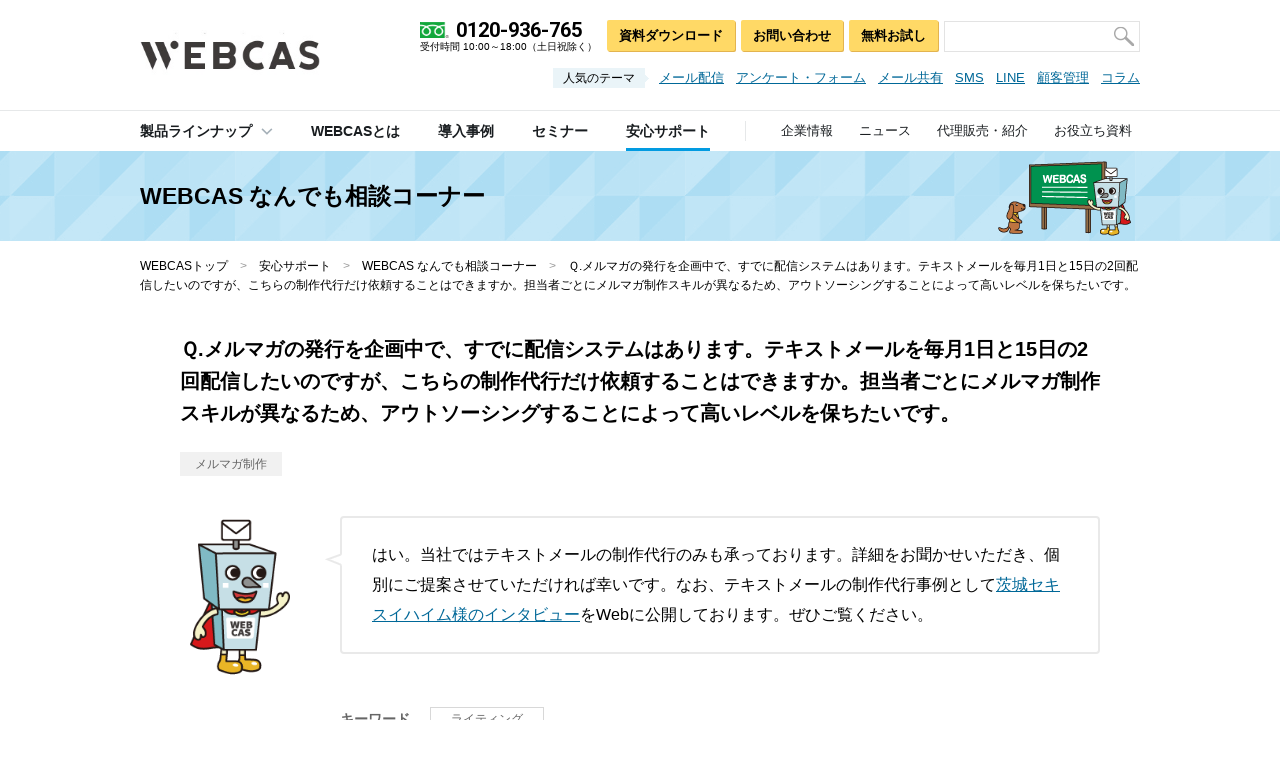

--- FILE ---
content_type: text/html; charset=UTF-8
request_url: https://www.webcas.jp/support/support718/
body_size: 8764
content:


<!DOCTYPE html>
<html lang="ja">


			<head>
    			<meta charset="UTF-8">
    			<meta http-equiv="X-UA-Compatible" content="IE=edge">
    			<meta name="format-detection" content="telephone=no">
    			<meta name="viewport" content="width=device-width,minimum-scale=1.0,maximum-scale=1.0,user-scalable=no">
    		

<!-- Google Tag Manager -->
<script>(function(w,d,s,l,i){w[l]=w[l]||[];w[l].push({'gtm.start': new Date().getTime(),event:'gtm.js'});var f=d.getElementsByTagName(s)[0], j=d.createElement(s),dl=l!='dataLayer'?'&l='+l:'';j.async=true;j.src= 'https://www.googletagmanager.com/gtm.js?id='+i+dl;f.parentNode.insertBefore(j,f);})(window,document,'script','dataLayer','GTM-W2D9F8D');</script>
<!-- End Google Tag Manager -->
<meta name='robots' content='index, follow, max-image-preview:large, max-snippet:-1, max-video-preview:-1' />
	<style>img:is([sizes="auto" i], [sizes^="auto," i]) { contain-intrinsic-size: 3000px 1500px }</style>
	
	<!-- This site is optimized with the Yoast SEO plugin v23.9 - https://yoast.com/wordpress/plugins/seo/ -->
	<title>Ｑ.メルマガの発行を企画中で、すでに配信システムはあります。テキストメールを毎月1日と15日の2回配信したいのですが、こちらの制作代行だけ依頼することはできますか。担当者ごとにメルマガ制作スキルが異なるため、アウトソーシングすることによって高いレベルを保ちたいです。 | コミュニケーションシステムWEBCAS</title>
	<meta name="description" content="はい。当社ではテキストメールの制作代行のみも承っております。詳細をお聞かせいただき、個別にご提案させていただければ幸いです。なお、テキストメールの制作代行事例として茨城セキスイハイム様のインタビューをWebに公開しております。ぜひご覧ください。" />
	<link rel="canonical" href="https://www.webcas.jp/support/support718/" />
	<meta property="og:locale" content="ja_JP" />
	<meta property="og:type" content="article" />
	<meta property="og:title" content="Ｑ.メルマガの発行を企画中で、すでに配信システムはあります。テキストメールを毎月1日と15日の2回配信したいのですが、こちらの制作代行だけ依頼することはできますか。担当者ごとにメルマガ制作スキルが異なるため、アウトソーシングすることによって高いレベルを保ちたいです。 | コミュニケーションシステムWEBCAS" />
	<meta property="og:description" content="はい。当社ではテキストメールの制作代行のみも承っております。詳細をお聞かせいただき、個別にご提案させていただければ幸いです。なお、テキストメールの制作代行事例として茨城セキスイハイム様のインタビューをWebに公開しております。ぜひご覧ください。" />
	<meta property="og:url" content="https://www.webcas.jp/support/support718/" />
	<meta property="og:site_name" content="コミュニケーションシステムWEBCAS" />
	<meta property="article:publisher" content="https://www.facebook.com/webcasjp/" />
	<meta property="article:modified_time" content="2017-09-08T07:00:05+00:00" />
	<meta property="og:image" content="https://www.webcas.jp/wp/wp-content/uploads/webcas_fb.png" />
	<meta property="og:image:width" content="1200" />
	<meta property="og:image:height" content="630" />
	<meta property="og:image:type" content="image/png" />
	<meta name="twitter:card" content="summary_large_image" />
	<meta name="twitter:site" content="@wowworld_inc" />
	<!-- / Yoast SEO plugin. -->


<link rel='dns-prefetch' href='//fonts.googleapis.com' />
<link rel='stylesheet' id='wp-block-library-css' href='https://www.webcas.jp/wp/wp-includes/css/dist/block-library/style.min.css' type='text/css' media='all' />
<style id='classic-theme-styles-inline-css' type='text/css'>
/*! This file is auto-generated */
.wp-block-button__link{color:#fff;background-color:#32373c;border-radius:9999px;box-shadow:none;text-decoration:none;padding:calc(.667em + 2px) calc(1.333em + 2px);font-size:1.125em}.wp-block-file__button{background:#32373c;color:#fff;text-decoration:none}
</style>
<style id='global-styles-inline-css' type='text/css'>
:root{--wp--preset--aspect-ratio--square: 1;--wp--preset--aspect-ratio--4-3: 4/3;--wp--preset--aspect-ratio--3-4: 3/4;--wp--preset--aspect-ratio--3-2: 3/2;--wp--preset--aspect-ratio--2-3: 2/3;--wp--preset--aspect-ratio--16-9: 16/9;--wp--preset--aspect-ratio--9-16: 9/16;--wp--preset--color--black: #000000;--wp--preset--color--cyan-bluish-gray: #abb8c3;--wp--preset--color--white: #ffffff;--wp--preset--color--pale-pink: #f78da7;--wp--preset--color--vivid-red: #cf2e2e;--wp--preset--color--luminous-vivid-orange: #ff6900;--wp--preset--color--luminous-vivid-amber: #fcb900;--wp--preset--color--light-green-cyan: #7bdcb5;--wp--preset--color--vivid-green-cyan: #00d084;--wp--preset--color--pale-cyan-blue: #8ed1fc;--wp--preset--color--vivid-cyan-blue: #0693e3;--wp--preset--color--vivid-purple: #9b51e0;--wp--preset--gradient--vivid-cyan-blue-to-vivid-purple: linear-gradient(135deg,rgba(6,147,227,1) 0%,rgb(155,81,224) 100%);--wp--preset--gradient--light-green-cyan-to-vivid-green-cyan: linear-gradient(135deg,rgb(122,220,180) 0%,rgb(0,208,130) 100%);--wp--preset--gradient--luminous-vivid-amber-to-luminous-vivid-orange: linear-gradient(135deg,rgba(252,185,0,1) 0%,rgba(255,105,0,1) 100%);--wp--preset--gradient--luminous-vivid-orange-to-vivid-red: linear-gradient(135deg,rgba(255,105,0,1) 0%,rgb(207,46,46) 100%);--wp--preset--gradient--very-light-gray-to-cyan-bluish-gray: linear-gradient(135deg,rgb(238,238,238) 0%,rgb(169,184,195) 100%);--wp--preset--gradient--cool-to-warm-spectrum: linear-gradient(135deg,rgb(74,234,220) 0%,rgb(151,120,209) 20%,rgb(207,42,186) 40%,rgb(238,44,130) 60%,rgb(251,105,98) 80%,rgb(254,248,76) 100%);--wp--preset--gradient--blush-light-purple: linear-gradient(135deg,rgb(255,206,236) 0%,rgb(152,150,240) 100%);--wp--preset--gradient--blush-bordeaux: linear-gradient(135deg,rgb(254,205,165) 0%,rgb(254,45,45) 50%,rgb(107,0,62) 100%);--wp--preset--gradient--luminous-dusk: linear-gradient(135deg,rgb(255,203,112) 0%,rgb(199,81,192) 50%,rgb(65,88,208) 100%);--wp--preset--gradient--pale-ocean: linear-gradient(135deg,rgb(255,245,203) 0%,rgb(182,227,212) 50%,rgb(51,167,181) 100%);--wp--preset--gradient--electric-grass: linear-gradient(135deg,rgb(202,248,128) 0%,rgb(113,206,126) 100%);--wp--preset--gradient--midnight: linear-gradient(135deg,rgb(2,3,129) 0%,rgb(40,116,252) 100%);--wp--preset--font-size--small: 13px;--wp--preset--font-size--medium: 20px;--wp--preset--font-size--large: 36px;--wp--preset--font-size--x-large: 42px;--wp--preset--spacing--20: 0.44rem;--wp--preset--spacing--30: 0.67rem;--wp--preset--spacing--40: 1rem;--wp--preset--spacing--50: 1.5rem;--wp--preset--spacing--60: 2.25rem;--wp--preset--spacing--70: 3.38rem;--wp--preset--spacing--80: 5.06rem;--wp--preset--shadow--natural: 6px 6px 9px rgba(0, 0, 0, 0.2);--wp--preset--shadow--deep: 12px 12px 50px rgba(0, 0, 0, 0.4);--wp--preset--shadow--sharp: 6px 6px 0px rgba(0, 0, 0, 0.2);--wp--preset--shadow--outlined: 6px 6px 0px -3px rgba(255, 255, 255, 1), 6px 6px rgba(0, 0, 0, 1);--wp--preset--shadow--crisp: 6px 6px 0px rgba(0, 0, 0, 1);}:where(.is-layout-flex){gap: 0.5em;}:where(.is-layout-grid){gap: 0.5em;}body .is-layout-flex{display: flex;}.is-layout-flex{flex-wrap: wrap;align-items: center;}.is-layout-flex > :is(*, div){margin: 0;}body .is-layout-grid{display: grid;}.is-layout-grid > :is(*, div){margin: 0;}:where(.wp-block-columns.is-layout-flex){gap: 2em;}:where(.wp-block-columns.is-layout-grid){gap: 2em;}:where(.wp-block-post-template.is-layout-flex){gap: 1.25em;}:where(.wp-block-post-template.is-layout-grid){gap: 1.25em;}.has-black-color{color: var(--wp--preset--color--black) !important;}.has-cyan-bluish-gray-color{color: var(--wp--preset--color--cyan-bluish-gray) !important;}.has-white-color{color: var(--wp--preset--color--white) !important;}.has-pale-pink-color{color: var(--wp--preset--color--pale-pink) !important;}.has-vivid-red-color{color: var(--wp--preset--color--vivid-red) !important;}.has-luminous-vivid-orange-color{color: var(--wp--preset--color--luminous-vivid-orange) !important;}.has-luminous-vivid-amber-color{color: var(--wp--preset--color--luminous-vivid-amber) !important;}.has-light-green-cyan-color{color: var(--wp--preset--color--light-green-cyan) !important;}.has-vivid-green-cyan-color{color: var(--wp--preset--color--vivid-green-cyan) !important;}.has-pale-cyan-blue-color{color: var(--wp--preset--color--pale-cyan-blue) !important;}.has-vivid-cyan-blue-color{color: var(--wp--preset--color--vivid-cyan-blue) !important;}.has-vivid-purple-color{color: var(--wp--preset--color--vivid-purple) !important;}.has-black-background-color{background-color: var(--wp--preset--color--black) !important;}.has-cyan-bluish-gray-background-color{background-color: var(--wp--preset--color--cyan-bluish-gray) !important;}.has-white-background-color{background-color: var(--wp--preset--color--white) !important;}.has-pale-pink-background-color{background-color: var(--wp--preset--color--pale-pink) !important;}.has-vivid-red-background-color{background-color: var(--wp--preset--color--vivid-red) !important;}.has-luminous-vivid-orange-background-color{background-color: var(--wp--preset--color--luminous-vivid-orange) !important;}.has-luminous-vivid-amber-background-color{background-color: var(--wp--preset--color--luminous-vivid-amber) !important;}.has-light-green-cyan-background-color{background-color: var(--wp--preset--color--light-green-cyan) !important;}.has-vivid-green-cyan-background-color{background-color: var(--wp--preset--color--vivid-green-cyan) !important;}.has-pale-cyan-blue-background-color{background-color: var(--wp--preset--color--pale-cyan-blue) !important;}.has-vivid-cyan-blue-background-color{background-color: var(--wp--preset--color--vivid-cyan-blue) !important;}.has-vivid-purple-background-color{background-color: var(--wp--preset--color--vivid-purple) !important;}.has-black-border-color{border-color: var(--wp--preset--color--black) !important;}.has-cyan-bluish-gray-border-color{border-color: var(--wp--preset--color--cyan-bluish-gray) !important;}.has-white-border-color{border-color: var(--wp--preset--color--white) !important;}.has-pale-pink-border-color{border-color: var(--wp--preset--color--pale-pink) !important;}.has-vivid-red-border-color{border-color: var(--wp--preset--color--vivid-red) !important;}.has-luminous-vivid-orange-border-color{border-color: var(--wp--preset--color--luminous-vivid-orange) !important;}.has-luminous-vivid-amber-border-color{border-color: var(--wp--preset--color--luminous-vivid-amber) !important;}.has-light-green-cyan-border-color{border-color: var(--wp--preset--color--light-green-cyan) !important;}.has-vivid-green-cyan-border-color{border-color: var(--wp--preset--color--vivid-green-cyan) !important;}.has-pale-cyan-blue-border-color{border-color: var(--wp--preset--color--pale-cyan-blue) !important;}.has-vivid-cyan-blue-border-color{border-color: var(--wp--preset--color--vivid-cyan-blue) !important;}.has-vivid-purple-border-color{border-color: var(--wp--preset--color--vivid-purple) !important;}.has-vivid-cyan-blue-to-vivid-purple-gradient-background{background: var(--wp--preset--gradient--vivid-cyan-blue-to-vivid-purple) !important;}.has-light-green-cyan-to-vivid-green-cyan-gradient-background{background: var(--wp--preset--gradient--light-green-cyan-to-vivid-green-cyan) !important;}.has-luminous-vivid-amber-to-luminous-vivid-orange-gradient-background{background: var(--wp--preset--gradient--luminous-vivid-amber-to-luminous-vivid-orange) !important;}.has-luminous-vivid-orange-to-vivid-red-gradient-background{background: var(--wp--preset--gradient--luminous-vivid-orange-to-vivid-red) !important;}.has-very-light-gray-to-cyan-bluish-gray-gradient-background{background: var(--wp--preset--gradient--very-light-gray-to-cyan-bluish-gray) !important;}.has-cool-to-warm-spectrum-gradient-background{background: var(--wp--preset--gradient--cool-to-warm-spectrum) !important;}.has-blush-light-purple-gradient-background{background: var(--wp--preset--gradient--blush-light-purple) !important;}.has-blush-bordeaux-gradient-background{background: var(--wp--preset--gradient--blush-bordeaux) !important;}.has-luminous-dusk-gradient-background{background: var(--wp--preset--gradient--luminous-dusk) !important;}.has-pale-ocean-gradient-background{background: var(--wp--preset--gradient--pale-ocean) !important;}.has-electric-grass-gradient-background{background: var(--wp--preset--gradient--electric-grass) !important;}.has-midnight-gradient-background{background: var(--wp--preset--gradient--midnight) !important;}.has-small-font-size{font-size: var(--wp--preset--font-size--small) !important;}.has-medium-font-size{font-size: var(--wp--preset--font-size--medium) !important;}.has-large-font-size{font-size: var(--wp--preset--font-size--large) !important;}.has-x-large-font-size{font-size: var(--wp--preset--font-size--x-large) !important;}
:where(.wp-block-post-template.is-layout-flex){gap: 1.25em;}:where(.wp-block-post-template.is-layout-grid){gap: 1.25em;}
:where(.wp-block-columns.is-layout-flex){gap: 2em;}:where(.wp-block-columns.is-layout-grid){gap: 2em;}
:root :where(.wp-block-pullquote){font-size: 1.5em;line-height: 1.6;}
</style>
<link rel='stylesheet' id='otoso_css_reset-css' href='https://www.webcas.jp/common/css/reset.css' type='text/css' media='all' />
<link rel='stylesheet' id='otoso_css_screen-css' href='https://www.webcas.jp/common/css/screen.css' type='text/css' media='screen and (min-width: 769px)' />
<link rel='stylesheet' id='otoso_css_widget-css' href='https://www.webcas.jp/common/css/widget.css' type='text/css' media='screen and (min-width: 769px)' />
<link rel='stylesheet' id='otoso_css_contents-css' href='https://www.webcas.jp/common/css/contents.css' type='text/css' media='screen and (min-width: 769px)' />
<link rel='stylesheet' id='otoso_css_bxslider-css' href='https://www.webcas.jp/common/css/jquery.bxslider.css' type='text/css' media='screen and (min-width: 769px)' />
<link rel='stylesheet' id='otoso_css_screen_sp-css' href='https://www.webcas.jp/common/css/screen_sp.css' type='text/css' media='screen and (max-width: 768px) and (min-width: 0px)' />
<link rel='stylesheet' id='otoso_css_widget_sp-css' href='https://www.webcas.jp/common/css/widget_sp.css' type='text/css' media='screen and (max-width: 768px) and (min-width: 0px)' />
<link rel='stylesheet' id='otoso_css_contents_sp-css' href='https://www.webcas.jp/common/css/contents_sp.css' type='text/css' media='screen and (max-width: 768px) and (min-width: 0px)' />
<link rel='stylesheet' id='otoso_css_bxslider_sp-css' href='https://www.webcas.jp/common/css/jquery.bxslider_sp.css' type='text/css' media='screen and (max-width: 768px) and (min-width: 0px)' />
<link rel='stylesheet' id='otoso_css_googlefont-css' href='//fonts.googleapis.com/css?family=Roboto%3A400%2C400i%2C500%2C700%2C700i&#038;ver=6.7.1' type='text/css' media='all' />
<!--[if lt IE 9]>
<link rel='stylesheet' id='otoso_css_ie8-css' href='https://www.webcas.jp/common/css/ie8.css' type='text/css' media='all' />
<![endif]-->
<!--[if IE]>
<link rel='stylesheet' id='otoso_css_ie-css' href='https://www.webcas.jp/common/css/ie.css' type='text/css' media='all' />
<![endif]-->
<script type="text/javascript" src="https://www.webcas.jp/common/lib/jquery.js" id="otoso_js_jquery-js"></script>
<script type="text/javascript" src="https://www.webcas.jp/common/lib/jquery.easing.js" id="otoso_js_jquery_easing-js"></script>
<script type="text/javascript" src="https://www.webcas.jp/common/lib/jquery.tile.js" id="otoso_js_jquery_tile-js"></script>
<script type="text/javascript" src="https://www.webcas.jp/common/lib/jquery.bxslider.js" id="otoso_js_jquery_bxslider-js"></script>
<script type="text/javascript" src="https://www.webcas.jp/common/lib/jquery.ba-hashchange.js" id="otoso_js_hash-js"></script>
<script type="text/javascript" src="https://www.webcas.jp/common/lib/scroller.js" id="otoso_js_scroller-js"></script>
<script type="text/javascript" src="https://www.webcas.jp/common/lib/rollover.js" id="otoso_js_rollover-js"></script>
<script type="text/javascript" src="https://www.webcas.jp/common/js/common.js" id="otoso_js_common-js"></script>
<!--[if lt IE 9]>
<script type="text/javascript" src="https://www.webcas.jp/common/lib/html5shiv.js" id="otoso_js_html5shiv-js"></script>
<![endif]-->
<!--[if lt IE 9]>
<script type="text/javascript" src="https://www.webcas.jp/common/lib/selectivizr.js" id="otoso_js_selectivizr-js"></script>
<![endif]-->
<style type="text/css">.recentcomments a{display:inline !important;padding:0 !important;margin:0 !important;}</style><script type="application/ld+json">
                    {
				      "@context": "https://schema.org",
				      "@type": "BreadcrumbList",
				      "itemListElement": [{
					"@type": "ListItem",
		            "position": 1,
					"name": "WEBCASトップ",
					"item": "https://www.webcas.jp"},{
					"@type": "ListItem",
		            "position": 2,
					"name": "安心サポート",
					"item": "https://www.webcas.jp/contact/"},{
					"@type": "ListItem",
		            "position": 3,
					"name": "WEBCAS なんでも相談コーナー",
					"item": "https://www.webcas.jp/support/"},{
					"@type": "ListItem",
		            "position": 4,
					"name": "Ｑ.メルマガの発行を企画中で、すでに配信システムはあります。テキストメールを毎月1日と15日の2回配信したいのですが、こちらの制作代行だけ依頼することはできますか。担当者ごとにメルマガ制作スキルが異なるため、アウトソーシングすることによって高いレベルを保ちたいです。"}]
		    }
		    </script>
		
				<link rel="start" href="/" />
				<link rel="alternate" type="application/rss+xml" title="株式会社WOW WORLD" href="https://www.webcas.jp/bizasp/index.php?a=ANRS001&amp;corpId=atc090045" />
				
				<link rel="icon" href="/favicon.ico">
				<link rel="icon" href="/favicon.png" sizes="192x192" type="image/png">
				<link rel="apple-touch-icon" href="/apple-touch-icon.png" sizes="152x152">
			</head>
			<body id="support_detail" class="contact">
<!-- Google Tag Manager (noscript) -->
<noscript><iframe src="https://www.googletagmanager.com/ns.html?id=GTM-W2D9F8D" height="0" width="0" style="display:none;visibility:hidden"></iframe></noscript>
<!-- End Google Tag Manager (noscript) -->


		    <!--=========== CONTAINER ============-->
            <div id="container" class="clearfix">
		
            <!--=========== HEADER ============-->
            <header>
            
	            
		<div class="inner fixed">
            <p id="logo"><a href="/"><img src="https://www.webcas.jp/wp/wp-content/uploads/hdr_logo.png" alt="WEBCAS" width="180" itemprop="logo" /></a></p>
            <p class="nav_menu pc_hidden"><img src="/common/img/hdr_nav_menu.png" alt="メニュー" height="19" /></p>
            
            <p class="logo_tel pc_hidden"><a class="sp_tel" href="tel:0120-936-765"><img src="/common/img/hdr_nav_tel.png" alt="お電話" width="51" /></a></p>
            <p class="logo_contact pc_hidden"><a href="https://www.webcas.jp/form/webcas-inquiry-input" target="_blank"><img src="/common/img/hdr_nav_contact.png" alt="お問い合わせ" width="51" /></a></p>
            
            <p class="nav_close pc_hidden"><img src="/common/img/hdr_nav_close.png" alt="close" width="47" /></p>
        </div><!-- /inner -->
		
	            
	            <div class="overlay"></div>
	            <div class="menu">
	                <div class="menu_inner">
	                   
	                   
            <nav id="gnav">
                <ul class="clearfix">
                    <li class="gnav_products"><span><em><a href="/products/">製品ラインナップ</a><span class="toggle pc_hidden"></span></em>
            
                        <div class="sec_dropdown clearfix">
                            <div class="inner">
                                <div class="ls">
                                    <div class="col">
                                        <dl><dt>メッセージを届ける</dt><dd><a href="https://www.webcas.jp/email/" >メール配信システム</a></dd><dd><a href="https://www.webcas.jp/email/feature/relayserver/" >メールリレーサーバ</a></dd><dd><a href="https://www.webcas.jp/sms/" >SMS配信システム</a></dd><dd><a href="https://www.webcas.jp/talk/" >LINEメッセージ配信システム</a></dd><dd><a href="https://www.webcas.jp/apppush/" >アプリプッシュ・アプリ内メッセージ配信システム</a></dd></dl><dl><dt>声を集める・理解する</dt><dd><a href="https://www.webcas.jp/formulator/" >アンケート・フォーム作成システム</a></dd></dl>
                                    </div><!-- /col -->
            
                                    <div class="col">
                                        <dl><dt>問い合わせに対応する</dt><dd><a href="https://www.webcas.jp/mailcenter/" >問い合わせメール共有システム</a></dd></dl><dl><dt>会員登録の仕組みを作る</dt><dd><a href="https://www.webcas.jp/crm/" >顧客管理システム</a></dd></dl><dl><dt>マーケティングコミュニケーション支援</dt><dd><a href="https://www.webcas.jp/email/feature/mailmag/" >メルマガ制作サービス</a></dd><dd><a href="https://www.webcas.jp/formulator/feature/create/" >Webアンケート制作代行サービス</a></dd></dl>
                                    </div><!-- /col -->
                                </div><!-- /ls -->
            
                                <div class="rs">
                                    <div class="col">
                                        <dl><dt>用途から探す</dt><dd><a href="https://www.webcas.jp/crm/memberlp/" >会員を集めたい（会員受付・顧客管理）</a></dd><dd><a href="https://www.webcas.jp/email/feature/speed/" >大量の顧客にメールを一斉配信したい</a></dd><dd><a href="https://www.webcas.jp/email/feature/mailmag/" >メルマガ制作について相談したい</a></dd><dd><a href="https://www.webcas.jp/email/feature/db/" >既存システムとメール配信を連携したい</a></dd><dd><a href="https://www.webcas.jp/sms/" >SMSを配信したい</a></dd><dd><a href="https://www.webcas.jp/formulator/feature/enquete/" >Webアンケートを作りたい</a></dd><dd><a href="https://www.webcas.jp/formulator/feature/campaign/" >キャンペーン応募フォームを作りたい</a></dd><dd><a href="https://www.webcas.jp/email/feature/csv/" >一番安い方法でメールを配信したい</a></dd><dd><a href="https://www.webcas.jp/email/feature/relayserver/" >メール配信機能を強化したい（リレーサーバ）</a></dd><dd><a href="https://www.webcas.jp/talk/" >LINEでパーソナライズメッセージを配信したい</a></dd><dd><a href="https://www.webcas.jp/formulator/feature/webform/" >問い合わせフォームを作りたい</a></dd><dd><a href="https://www.webcas.jp/formulator/feature/seminar/" >セミナー受付フォームを作りたい</a></dd></dl>
                                    </div><!-- /col -->
                                </div><!-- /rs -->
                            </div><!-- /inner -->
                        </div><!-- /sec_dropdown -->
                        </span>
                    </li>
            
                    <li class="gnav_webcas"><a href="/webcas/"><span>WEBCASとは</span></a></li>
                    <li class="gnav_casestudy"><a href="/casestudy/"><span>導入事例</span></a></li>
                    <li class="gnav_seminar"><a href="/seminar/"><span>セミナー</span></a></li>
                    <li class="gnav_contact"><a href="/contact/"><span>安心サポート</span></a></li>
                    
                    
                    
                    <li class="gnav_inquiry"><a href="https://www.webcas.jp/form/webcas-inquiry-input" target="_blank">お問い合わせ</a></li>
                    <li class="gnav_tel" itemscope itemtype="http://schema.org/Corporation"><img src="/common/img/icon_tel.png" alt="" width="29" /><span class="wf"><a class="sp_tel" href="tel:0120936765"><span class="sec_prop" itemprop="telephone">0120-936-765</span></a></span><span class="note">受付時間 10:00～18:00（土日祝除く）</span></li>
                    
                    <li class="gnav_company"><a href="/company/"><span>企業情報</span></a></li>
                    <li class="gnav_newsrelease"><a href="/newsrelease/"><span>ニュース</span></a></li>
                    <li class="gnav_partner"><a href="/partner/"><span>代理販売・紹介</span></a></li>
                    <li class="gnav_library"><a href="/library/"><span>お役立ち資料</span></a></li>
                </ul>
            
                <span id="slide_line"></span>
            </nav><!-- /gnav -->
	            
	                    <div class="inner">
	                        <div class="hnav clearfix">
	                            <p class="tel" itemscope itemtype="http://schema.org/Corporation"><em class="pc_hidden"><span>お電話でのお問い合わせ</span></em><img src="/common/img/icon_tel.png" alt="" width="29" /><span class="wf"><a class="sp_tel" href="tel:0120936765"><span class="sec_prop" itemprop="telephone">0120-936-765</span></a></span><span class="note">受付時間 10:00～18:00（土日祝除く）</span></p>
	                            <nav>
	                                <ul class="clearfix">
	                                    <li><a href="https://www.webcas.jp/form/document-input " target="_blank">資料ダウンロード</a></li>
	                                    <li><a href="https://www.webcas.jp/form/webcas-inquiry-input" target="_blank">お問い合わせ</a></li>
	                                    <li><a href="https://www.webcas.jp/form/trial-input " target="_blank">無料お試し</a></li>
	                                </ul>
	                            </nav>
	                            
	                            
                <div class="sec_search">
                    <form name="AccelaBizSearchASPForm" id="bizsearchAspForm" action="/bizasp/index.php" method="get" class="clearfix">
                        <div id="bizsearchAspFormout">
                            <p class="search_field"><input type="text" name="q" value="" id="bizsearchAspQuery" /></p>
                            <p class="search_bt"><input name="input" type="image" src="/common/img/hdr_nav_search.png" class="fmbtn" /></p>
                        </div>
                        <input type="hidden" name="corpId" value="atc090045" id="bizsearchAspCorpId" />
                        <input type="hidden" name="en" value="" />
                    </form>
                </div><!-- /sec_search -->
                
	                            
	                        </div><!-- /hnav -->
	                        
	                        
            <div class="sec_popular_theme">
                <dl>
                    <dt><span>人気のテーマ</span></dt>
                    <dd>
                        <ul class="clearfix">
                            
                            <li><a href="https://www.webcas.jp/email/" >メール配信</a></li><li><a href="https://www.webcas.jp/formulator/" >アンケート・フォーム</a></li><li><a href="https://www.webcas.jp/mailcenter/" >メール共有</a></li><li><a href="https://www.webcas.jp/sms/" >SMS</a></li><li><a href="https://www.webcas.jp/talk/" >LINE</a></li><li><a href="https://www.webcas.jp/crm/" >顧客管理</a></li><li><a href="https://www.webcas.jp/knowhow/" >コラム</a></li>
                            
                        </ul>
                    </dd>
                </dl>
            </div><!-- /sec_popular_theme -->
	    
	                        
	                    </div><!-- /inner -->
	                </div><!-- /menu_inner -->
	            </div><!-- /menu -->
            </header>
            <!--=========== /HEADER ============-->
        <!--=========== CONTENTS ============--><div id="contents">
            <nav class="sec_inquiry">
                <ul>
                    <li><a href="https://www.webcas.jp/form/document-input " target="_blank">資料ダウンロード</a></li>
                    <li><a href="https://www.webcas.jp/form/webcas-inquiry-input" target="_blank">お問い合わせ</a></li>
                    <li><a href="https://www.webcas.jp/form/trial-input " target="_blank">無料お試し</a></li>
                </ul>
            </nav><!-- /sec_inquiry -->
	    



		<div class="h_lv_01 h_lv_01_s">
			<div class="h_lv_01_inner">
				<div>
					<p>WEBCAS なんでも相談コーナー</p>
					<p class="bg sp_hidden"><img src="https://www.webcas.jp/wp/wp-content/uploads/bg_h1_s-1.png" alt="WEBCASセミナー" height="90" /></p>
					<p class="sec_bt_01 pc_hidden"><a href="https://www.webcas.jp/support/">トップ</a></p>
				</div>
			</div><!-- /h_lv_01_inner -->
		</div><!-- /h_lv_01 -->
		
<!--=========== WRPPER ============-->
<div id="wrapper" class="clearfix">
	
	<div class="sec_inner clearfix">
		
		
				<div class="bread_crumbs sp_hidden" itemscope itemtype="http://schema.org/WebPage">
					<p itemprop="breadcrumb"><a href="https://www.webcas.jp">WEBCASトップ</a>　<span>&gt;</span>　<a href="https://www.webcas.jp/contact/">安心サポート</a>　<span>&gt;</span>　<a href="https://www.webcas.jp/support/">WEBCAS なんでも相談コーナー</a>　<span>&gt;</span>　<em>Ｑ.メルマガの発行を企画中で、すでに配信システムはあります。テキストメールを毎月1日と15日の2回配信したいのですが、こちらの制作代行だけ依頼することはできますか。担当者ごとにメルマガ制作スキルが異なるため、アウトソーシングすることによって高いレベルを保ちたいです。</em></p>
				</div><!-- /bread_crumbs -->
					
		<div class="sec_faq" itemscope itemtype="http://schema.org/Question">
			
			<h1 itemprop="text">Ｑ.メルマガの発行を企画中で、すでに配信システムはあります。テキストメールを毎月1日と15日の2回配信したいのですが、こちらの制作代行だけ依頼することはできますか。担当者ごとにメルマガ制作スキルが異なるため、アウトソーシングすることによって高いレベルを保ちたいです。</h1>			
			
			<div class="clearfix">
				<p class="cat l">メルマガ制作</p>
			</div>
					
			<div class="sec_mod_qa clearfix" itemprop="acceptedAnswer" itemscope
					     itemtype="http://schema.org/Answer">
						<div class="sec_mod_fukidashi_01 clearfix">
							<div class="thumb clearfix"><img src="https://www.webcas.jp/wp/wp-content/uploads/img_faq_02.png" alt="WEBCASの公式キャラクター「ウェブキャスボ」" width="100"/></div><div class="fukidashi"><p itemprop="text">はい。当社ではテキストメールの制作代行のみも承っております。詳細をお聞かせいただき、個別にご提案させていただければ幸いです。なお、テキストメールの制作代行事例として<a href="https://www.webcas.jp/casestudy/case250/">茨城セキスイハイム様のインタビュー</a>をWebに公開しております。ぜひご覧ください。</p><span class="bullet"><img src="/common/img/bg_fukidashi_01.png" alt="" width="17" /></span>
					</div><!-- /fukidashi -->
				</div><!-- /sec_mod_fukidashi_01 -->
				</div><!-- /sec_mod_qa -->			
			
			<dl class="sec_keyword clearfix">
				<dt>キーワード</dt>
				<dd><ul><li>ライティング</li></dd></ul>
			</dl><!-- /sec_keyword -->
					
						
			
		<div class="sec_mod_contact_01 clearfix">
					<div class="inner clearfix">
						<p class="h">WEBCASの資料（PDF）をメールで受け取れます</p>
						
						<div class="ms">
							<div class="tel"><img src="/common/img/icon_tel.png" alt="" width="43"/><span class="wf"><a
									class="sp_tel" href="tel:0120936765">0120-936-765</a></span><span class="note">受付時間 10:00～18:00（土日祝除く）</span>
							</div>
							<div class="sec_bt_03"><a
									href="https://www.webcas.jp/form/document-input" target="_blank"><span>資料ダウンロード</span></a></div>
						</div><!-- /ms -->
					</div><!-- /inner -->
				</div><!-- /sec_mod_contact_01 -->
					
			<div class="sec_bt_02"><a href="https://www.webcas.jp/support/product/mailmag/">メルマガ制作サービス<br class="br_sp"> ご相談一覧へ戻る</a></div>		
		</div><!-- /sec_faq -->
	
	</div><!-- /sec_inner -->

</div>
<!--=========== /WRPPER ============-->


				<div class="bread_crumbs pc_hidden" itemscope itemtype="http://schema.org/WebPage">
					<p itemprop="breadcrumb"><a href="https://www.webcas.jp">WEBCASトップ</a>　<span>&gt;</span>　<a href="https://www.webcas.jp/contact/">安心サポート</a>　<span>&gt;</span>　<a href="https://www.webcas.jp/support/">WEBCAS なんでも相談コーナー</a>　<span>&gt;</span>　<em>Ｑ.メルマガの発行を企画中で、すでに配信システムはあります。テキストメールを毎月1日と15日の2回配信したいのですが、こちらの制作代行だけ依頼することはできますか。担当者ごとにメルマガ制作スキルが異なるため、アウトソーシングすることによって高いレベルを保ちたいです。</em></p>
				</div><!-- /bread_crumbs -->
			


		    </div>
			<!--=========== /CONTENTS ============-->
		
<!--=========== FOOTER ============-->
<footer>

    
			<div class="inner">
		        <div class="ms clearfix">
		            <div class="ls">
		                <dl itemscope itemtype="http://schema.org/Corporation">
		                    <dt itemprop="name">株式会社WOW WORLD<br>(旧・株式会社エイジア)</dt>
		                    <dd itemprop="address" itemscope itemtype="http://schema.org/PostalAddress"><span itemprop="addressRegion">（東京本社）<br>東京都</span><span itemprop="addressLocality">品川区</span><span itemprop="streetAddress">西五反田7-20-9<br />
		KDX西五反田ビル4階<br><br>（大阪オフィス）<br>大阪府大阪市北区梅田1-1-3<br>大阪駅前第3ビル25階</span></dd>
		                </dl>
		                <p><img src="https://www.webcas.jp/wp/wp-content/uploads/ftr_img_01-1-1.png" alt="ISMS,Pマーク" width="182" /></p>
		                <p class="cyusyaku_s">ISMS対象：東京本社<p>
		            </div><!-- /ls -->

		            <div class="rs">
		                <p class="tel" itemscope itemtype="http://schema.org/Corporation"><em class="pc_hidden"><span>お電話でのお問い合わせ</span></em><img src="/common/img/icon_tel.png" alt="" width="43" /><span class="wf"><a class="sp_tel" href="tel:0120936765"><span class="sec_prop" itemprop="telephone">0120-936-765</span></a></span><span class="note">受付時間 10:00～18:00（土日祝除く）</span></p>

		                <nav>
		                    <ul>
		                        <li><a href="https://www.webcas.jp/form/document-input " target="_blank"><span>資料ダウンロード</span><img class="sp_hidden" src="/common/img/ftr_img_02.png" alt="お気軽に！" /></a></li>
		                        <li><a href="https://www.webcas.jp/form/webcas-inquiry-input" target="_blank"><span>お問い合わせ</span></a></li>
		                        <li><a href="https://www.webcas.jp/form/trial-input " target="_blank"><span>無料お試し</span></a></li>
		                    </ul>
		                </nav>
		            </div><!-- /rs -->
		        </div><!-- /ms -->
		    </div><!-- /inner -->
			
    

		    <nav class="fnav">
		        <div class="inner clearfix">
		            <div class="col">
		                <dl><dt><a href="https://www.webcas.jp/" ><span>WEBCASトップ</span></a></dt></dl><dl><dt><a href="https://www.webcas.jp/products/" ><span>製品ラインナップ</span></a></dt>
	                    <dd class="lineup clearfix">
	                        <div class="ls">
	                            <dl><dt>メッセージを届ける</dt><dd><a href="https://www.webcas.jp/email/" >メール配信システム</a></dd><dd><a href="https://www.webcas.jp/email/feature/relayserver/" >メールリレーサーバ</a></dd><dd><a href="https://www.webcas.jp/sms/" >SMS配信システム</a></dd><dd><a href="https://www.webcas.jp/talk/" >LINEメッセージ配信システム</a></dd><dd><a href="https://www.webcas.jp/apppush/" >アプリプッシュ・アプリ内メッセージ配信システム</a></dd></dl><dl><dt>声を集める・理解する</dt><dd><a href="https://www.webcas.jp/formulator/" >アンケート・フォーム作成システム</a></dd></dl>
	                        </div><!-- /ls -->

	                        <div class="rs">
	                            <dl><dt>問い合わせに対応する</dt><dd><a href="https://www.webcas.jp/mailcenter/" >問い合わせメール共有システム</a></dd></dl><dl><dt>会員登録の仕組みを作る</dt><dd><a href="https://www.webcas.jp/crm/" >顧客管理システム</a></dd></dl><dl><dt>マーケティングコミュニケーション支援</dt><dd><a href="https://www.webcas.jp/email/feature/mailmag/" >メルマガ制作サービス</a></dd><dd><a href="https://www.webcas.jp/formulator/feature/create/" >Webアンケート制作代行サービス</a></dd></dl>
	                        </div><!-- /rs -->
	                    </dd><!-- /lineup -->
					</dl>
		            </div><!-- /col -->

		            <div class="col">
		                <dl><dt><a href="https://www.webcas.jp/webcas/" ><span>WEBCASとは</span></a></dt></dl><dl><dt><a href="https://www.webcas.jp/casestudy/" ><span>導入事例</span></a></dt><dd><a href="https://www.webcas.jp/casestudy/list/" >導入事例一覧</a></dd></dl><dl><dt><a href="https://www.webcas.jp/seminar/" ><span>セミナー</span></a></dt></dl><dl><dt><a href="https://www.webcas.jp/contact/" ><span>安心サポート</span></a></dt><dd><a href="https://www.webcas.jp/support/" >なんでも相談コーナー</a></dd></dl>
		            </div><!-- /col -->

		            <div class="col">
		               <dl><dt><a href="https://www.webcas.jp/company/" ><span>企業情報</span></a></dt><dd><a href="https://www.webcas.jp/company/c01/" >会社概要</a></dd><dd><a href="https://www.webcas.jp/company/c02/" >アクセスマップ</a></dd><dd><a href="https://www.webcas.jp/company/c03/" >代表からのご挨拶</a></dd><dd><a href="https://www.webcas.jp/company/c05/" >キャラクターのご紹介</a></dd></dl><dl><dt><a href="https://www.webcas.jp/newsrelease/" ><span>ニュースリリース</span></a></dt><dd><a href="https://www.webcas.jp/newsrelease/productinfo/" >製品のお知らせ</a></dd><dd><a href="https://www.webcas.jp/newsrelease/interview/" >事例インタビュー</a></dd><dd><a href="https://www.webcas.jp/newsrelease/release/" >事例リリース</a></dd><dd><a href="https://www.webcas.jp/newsrelease/seminar/" >セミナー</a></dd><dd><a href="https://www.webcas.jp/newsrelease/information/" >インフォメーション</a></dd></dl><dl><dt><a href="https://www.webcas.jp/library/" ><span>お役立ち資料</span></a></dt></dl>
		            </div><!-- /col -->

		            <div class="col">
		                <dl><dt><a href="https://www.webcas.jp/knowhow/" ><span>マーケティングコミュニケーションコラム</span></a></dt><dd><a href="https://www.webcas.jp/email/knowhow/" >メールマーケティングコラム</a></dd><dd><a href="https://www.webcas.jp/formulator/knowhow/" >Webアンケート運用コラム</a></dd><dd><a href="https://www.webcas.jp/talk/knowhow/" >LINEマーケティングコラム</a></dd><dd><a href="https://www.webcas.jp/sms/knowhow/" >SMS運用コラム</a></dd><dd><a href="https://www.webcas.jp/browserpush/knowhow/" >ブラウザプッシュコラム</a></dd><dd><a href="https://www.webcas.jp/other/knowhow/" >その他マーケティングコラム</a></dd></dl><div class="s clearfix"><dl><dd><a href="https://www.webcas.jp/partner/" >WEBCASの代理販売・紹介をお考えの方へ</a></dd><dd><a href="https://www.webcas.jp/share/" >市場調査レポート</a></dd><dd><a href="https://www.webcas.jp/mailmag/" >メルマガ</a></dd></dl><dl><dd><a href="https://www.webcas.jp/form/document-input" target="_blank">資料ダウンロード</a></dd><dd><a href="https://www.webcas.jp/form/webcas-inquiry-input" target="_blank">お問い合わせ</a></dd><dd><a href="https://www.webcas.jp/form/estimate-input" target="_blank">お見積り</a></dd><dd><a href="https://www.webcas.jp/form/trial-input" target="_blank">無料お試し</a></dd></dl></div>

		                <ul class="sec_share">
		                    <li itemscope itemtype="http://schema.org/Corporation"><a href="https://www.facebook.com/webcasjp/" target="_blank" itemprop="sameAs"><img src="/common/img/ftr_icon_facebook.png" alt="Facebook" width="30" /></a></li>
		                    <li itemscope itemtype="http://schema.org/Corporation"><a href="https://twitter.com/wowworld_inc" target="_blank" itemprop="sameAs"><img src="/common/img/ftr_icon_twitter.png" alt="X(Twitter)" width="30" /></a></li>
		                </ul>
		            </div><!-- /col -->
		        </div><!-- /inner -->
		    </nav><!-- /fnav -->

		
    <p class="snav clearfix"><a href="https://www.webcas.jp/sitemap/" >サイトマップ</a><a href="https://www.wow-world.co.jp/p_policy/" target="_blank">個人情報保護方針</a><a href="https://www.wow-world.co.jp/isms_policy.html" target="_blank">情報セキュリティ方針</a><a href="https://www.wow-world.co.jp/attention.html" target="_blank">新規お取引に関する留意事項</a><a href="https://web.webcas.net/form2/pub/terms/termsofservice" target="_blank">サービス利用規約</a><a href="https://www.webcas.jp/knowhow/policy/" >コラム編集ポリシー</a></p>
    
		 <p class="copyright" itemscope itemtype="http://schema.org/Corporation"><a href="/company/" itemprop="url"><img src="https://www.webcas.jp/wp/wp-content/uploads/wow_logo.png" alt="WOW WORLD" height="30" itemprop="logo" /></a><span itemscope itemtype="http://schema.org/Organization">© <span itemprop="name">WOW WORLD Inc.</span> All Rights Reserved.</span>
    
		<p class="pagetop"><a href="#container"><img src="/common/img/pagetop.png" alt="pagetop" width="46" /></a></p>
		
    <div class="sec_following_banner sp_hidden">
					<ul class="clearfix"><li><a href="https://www.webcas.jp/seminar/" ><span>セミナーに<br>参加する</span></a></li><li><a href="https://www.webcas.jp/library/" ><span>お役立ち資料を<br>もらう</span></a></li></ul>
				</div><!-- /sec_following_banner -->
</footer><!--=========== /FOOTER ============-->


        </div>
        <!--=========== /CONTAINER ============-->
        

</body></html>




--- FILE ---
content_type: text/css
request_url: https://www.webcas.jp/common/css/widget_sp.css
body_size: 858
content:
@charset "utf-8";

/*=====================================================
 * Style URL: /common/css/screen.css
 * Version: 1.0
 * Last Up Date: 2017/03/xx
 *
 * Markup Reference:
 *
=====================================================*/


/*----- contents -------

	1: Main Interface setting
	2: Module
	3: Common
	4: clearfix
	
----------------------*/

.widget h2 {
    padding-left: 32px;
    font-size: 18.67px;
    font-weight: bold;
    text-indent: -32px;
}

.widget h2 img {
    width: 19px;
    margin: 0 12px 0 0;
    vertical-align: -2px;
}

.widget h3 {
    font-size: 16.8px;
    font-weight: bold;
    padding: 0 0 5px;
    border-bottom: 2px solid #e0e0e0;
}

.widget h4 {
    font-size: 16.8px;
    font-weight: bold;
}

.widget strong {
    font-weight: bold;
}

.widget em {
    font-style: italic;
}

.widget ul li {
    list-style: outside disc;
    margin-left: 1.2em;
}

.widget ol li {
    list-style: outside decimal;
    margin-left: 1.2em;
}

#products_category_index .widget h3 {
    border: none;
}

#products_category_index .widget .sec_mod_case ul li {
    list-style-type: none;
    margin-left: 0;
}

#products_category_index .widget .sec_mod_txt_01 em,
#products_category_index .widget .sec_mod_price em {
    font-style: normal;
}

/*
===== 1: Main Interface setting ===========================*/


/*
===== 2: Module ===========================*/

.widget {
    margin: 40px 0 0;
    overflow-x: scroll;
    -webkit-overflow-scrolling: touch;
}

#products_category_index .widget {
    overflow-x: auto;
}

/* sec_table
--------------------*/
.widget table {
    /*width: 100%;*/
    width: 800px;
    border: 2px solid #e7e7e7;
    font-size: 14px;
}

.widget table th {
    width: 60px;
    padding: 15px 25px;
    background: #fafafa;
    border-top: 1px solid #e7e7e7;
    border-right: 1px solid #e7e7e7;
    vertical-align: middle;
    word-break: break-all;
}

.widget table td {
    padding: 15px 25px;
    border-top: 1px solid #e7e7e7;
    border-left: 1px solid #e7e7e7;
    vertical-align: middle;
    word-break: break-all;
}

.widget table td p + p {
    margin: 7px 0 0;
}

.widget table td p.note {
    color: #006898;
    margin-left: 1em;
    text-indent: -1em;
}

.widget table td .cyusyaku_s {
    margin: 5px 0 0 1em;
    line-height: 1.5;
}

.widget table td .cyusyaku_s + .cyusyaku_s {
    margin-top: 0;
}

.widget table td ul.sec_list_disc_01 + .cyusyaku_s {
    margin-top: 8px;
}

.widget table td:last-child {
    border-right: none;
}

.widget table tr:first-child th,
.widget table tr:first-child td {
    border-top: none;
}

.widget table thead th {
    background: #f3f3f3;
    border-right: 1px solid #e7e7e7;
    border-bottom: 1px solid #e7e7e7;
    text-align: center;
}

.widget table thead th:last-child {
    border-right: none;
}

.widget .va_t table tr,
.widget .va_t table td {
    vertical-align: top;
}

.cyusyaku_s {
    font-size: 11.67px;
}

table + .cyusyaku_s {
    text-indent: -1em;
    margin: 20px 0 0 1em;
    padding: 0 0 10px;
}

.cyusyaku_b {
    color: #006898;
}

table + .cyusyaku_b {
    margin: 20px 0 0 1em;
    padding: 0 0 10px;
    margin-left: 1em;
    text-indent: -1em;
}

.widget .ms {
    display: table;
}

.widget .ms .ls {
    display: table-cell;
    float: none !important;
    padding: 0 25px 0 0;
    vertical-align: middle;
}

.widget .ms .rs {
    display: table-cell;
    float: none !important;
    padding: 5px 0;
    vertical-align: middle;
}

.widget .ms .rs img {
    width: 200px;
}

.widget .va_t tr,
.widget .va_t td {
    vertical-align: top;
}




--- FILE ---
content_type: text/javascript; charset=utf-8
request_url: https://www.itreview.jp/web_api/tracking/trac_your_prospects?itr_track_vendor_session_id=&product=webcas-e-mail&custom_id=&url=https://www.webcas.jp/support/support718/
body_size: 185
content:
/**/callback_trac({"name":"_itr_track_vendor_session_id","value":"260122-RwO79Uki"})